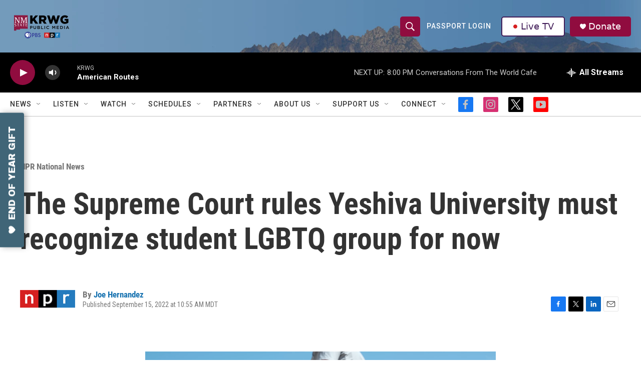

--- FILE ---
content_type: text/html; charset=utf-8
request_url: https://www.google.com/recaptcha/api2/aframe
body_size: -87
content:
<!DOCTYPE HTML><html><head><meta http-equiv="content-type" content="text/html; charset=UTF-8"></head><body><script nonce="C017qufYvBGkxssciJpjvg">/** Anti-fraud and anti-abuse applications only. See google.com/recaptcha */ try{var clients={'sodar':'https://pagead2.googlesyndication.com/pagead/sodar?'};window.addEventListener("message",function(a){try{if(a.source===window.parent){var b=JSON.parse(a.data);var c=clients[b['id']];if(c){var d=document.createElement('img');d.src=c+b['params']+'&rc='+(localStorage.getItem("rc::a")?sessionStorage.getItem("rc::b"):"");window.document.body.appendChild(d);sessionStorage.setItem("rc::e",parseInt(sessionStorage.getItem("rc::e")||0)+1);localStorage.setItem("rc::h",'1765762976163');}}}catch(b){}});window.parent.postMessage("_grecaptcha_ready", "*");}catch(b){}</script></body></html>

--- FILE ---
content_type: image/svg+xml
request_url: https://static.elfsight.com/icons/heart-widget-icon.svg
body_size: 314
content:
<svg xmlns="http://www.w3.org/2000/svg" viewBox="0 0 32 32"><path fill-rule="evenodd" d="M22.003 4a7.482 7.482 0 0 0-6 2.995 7.503 7.503 0 0 0-13.5 4.505c0 8.983 12.48 16.075 13.011 16.372a1 1 0 0 0 .978 0 39.668 39.668 0 0 0 6.43-4.691c4.367-3.93 6.58-7.86 6.58-11.681a7.509 7.509 0 0 0-7.5-7.5Z"/></svg>